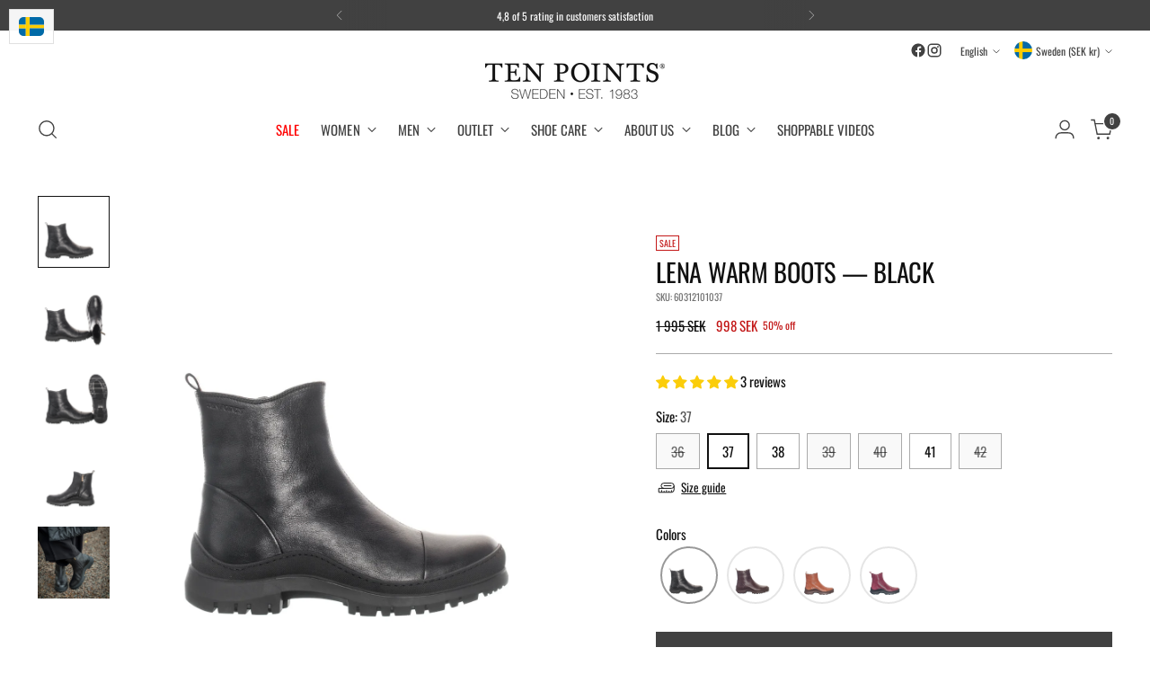

--- FILE ---
content_type: text/css
request_url: https://cdn.shopify.com/extensions/019bc61e-e0df-75dc-ad8c-8494619f160e/smart-product-filters-608/assets/globo.theme.stiletto.css
body_size: -329
content:
.spf-has-filter.spf-layout-theme #gf-products{display:grid;margin:0}.spf-has-filter.spf-layout-theme #gf-products img.lazyloaded{height:100%;object-fit:contain}.gf-range-slider.noUi-target:before{display:none}#gf-tree .noUi-pips-horizontal{width:auto}#gf-tree .gf-range-slider{margin-bottom:40px}#gf_pagination_wrap .pagination{flex-direction:revert}.spf-has-filter.spf-layout-theme #page-transition-overlay.active{opacity:0;visibility:hidden}

--- FILE ---
content_type: text/javascript; charset=utf-8
request_url: https://tenpointsfootwear.com/products/lena-warm-boots-black-1.js
body_size: 1327
content:
{"id":7101960355887,"title":"Lena Warm boots — Black","handle":"lena-warm-boots-black-1","description":"\u003cstyle\u003e.so-tab {    position: relative;    width: 100%;    overflow: hidden;    margin: 25px 0;  }  .so-tab label {    position: relative;    display: block;    padding: 0 25px 0 0;    margin-bottom: 15px;    line-height: normal;    cursor: pointer;  }  .so-tab input {    position: absolute;    opacity: 0;    z-index: -1;  }  .so-tab-content {    max-height: 0;    overflow: hidden;    transition: max-height .35s;  }  \/* :checked *\/  .so-tab input:checked ~ .so-tab-content {    max-height: none;  }  \/* Icon *\/  .so-tab label::after {    position: absolute;    right: 0;    top: 0;    display: block;    -webkit-transition: all .35s;    -o-transition: all .35s;    transition: all .35s;  }  .so-tab input[type=checkbox] + label::after {    content: \"+\";  }  .so-tab input[type=radio] + label::after {    content: \"\\25BC\";  }  .so-tab input[type=checkbox]:checked + label::after {    transform: rotate(315deg);  }  .so-tab input[type=radio]:checked + label::after {    transform: rotateX(180deg);  }\u003c\/style\u003e\u003cp\u003eLena has a strobel construction which makes it extremly soft and flexible when walking. Here as a boot with zipper made in a soft vegetable tanned leather with a recycled warm textile lining and an outsole made of recycled rubber. And of course we have completed this style with our removable latex insole, if you are look for extremly high comfort look no further because this is the style for you.\u003c\/p\u003e\u003cdiv class=\"so-accordion-wrapper\"\u003e\u003cp\u003eUPPER MATERIAL: Soft vegetable tanned leather\u003cbr\u003eLINING: Recycled warm textile\u003cbr\u003eOUTSOLE: Recycled rubber\u003cbr\u003e\u003cbr\u003eSHAFT HEIGHT\/HEIGHT BACK: 15 cm\u003cbr\u003eHEEL HIGHT: 5.5 cm\u003cbr\u003eREMOVABLE INSOLE: Yes\u003cbr\u003eSUSTAINABLE: Yes\u003cbr\u003eFITTING: Normal\u003cbr\u003eINNERSOLE: Removable latex footbed\u003cbr\u003eINNERSOLE COVER: Recycled warm textile\u003cbr\u003eVAMP LINING: Recycled warm textile\u003cbr\u003eCONSTRUCTION: Cemented\u003cbr\u003e\u003cbr\u003eARTICLE NUMBER: 60312-101\u003c\/p\u003e\u003c\/div\u003e","published_at":"2022-08-11T09:45:13+02:00","created_at":"2022-08-08T12:36:35+02:00","vendor":"Ten Points","type":"BOOTS","tags":["232","4","Ankle boots","Color_Black","Recycled warm textile","Segment_Ankle boots","Segment_Warm boots","sustainable","Warm boots","women"],"price":99750,"price_min":99750,"price_max":99750,"available":true,"price_varies":false,"compare_at_price":199500,"compare_at_price_min":199500,"compare_at_price_max":199500,"compare_at_price_varies":false,"variants":[{"id":49100873630044,"title":"36","option1":"36","option2":null,"option3":null,"sku":"60312101036","requires_shipping":true,"taxable":true,"featured_image":null,"available":false,"name":"Lena Warm boots — Black - 36","public_title":"36","options":["36"],"price":99750,"weight":950,"compare_at_price":199500,"inventory_management":"shopify","barcode":null,"requires_selling_plan":false,"selling_plan_allocations":[]},{"id":41127374585903,"title":"37","option1":"37","option2":null,"option3":null,"sku":"60312101037","requires_shipping":true,"taxable":true,"featured_image":null,"available":true,"name":"Lena Warm boots — Black - 37","public_title":"37","options":["37"],"price":99750,"weight":950,"compare_at_price":199500,"inventory_management":"shopify","barcode":null,"requires_selling_plan":false,"selling_plan_allocations":[]},{"id":41127374618671,"title":"38","option1":"38","option2":null,"option3":null,"sku":"60312101038","requires_shipping":true,"taxable":true,"featured_image":null,"available":true,"name":"Lena Warm boots — Black - 38","public_title":"38","options":["38"],"price":99750,"weight":950,"compare_at_price":199500,"inventory_management":"shopify","barcode":null,"requires_selling_plan":false,"selling_plan_allocations":[]},{"id":49100873662812,"title":"39","option1":"39","option2":null,"option3":null,"sku":"60312101039","requires_shipping":true,"taxable":true,"featured_image":null,"available":false,"name":"Lena Warm boots — Black - 39","public_title":"39","options":["39"],"price":99750,"weight":950,"compare_at_price":199500,"inventory_management":"shopify","barcode":null,"requires_selling_plan":false,"selling_plan_allocations":[]},{"id":48913630265692,"title":"40","option1":"40","option2":null,"option3":null,"sku":"60312101040","requires_shipping":true,"taxable":true,"featured_image":null,"available":false,"name":"Lena Warm boots — Black - 40","public_title":"40","options":["40"],"price":99750,"weight":950,"compare_at_price":199500,"inventory_management":"shopify","barcode":null,"requires_selling_plan":false,"selling_plan_allocations":[]},{"id":49100873695580,"title":"41","option1":"41","option2":null,"option3":null,"sku":"60312101041","requires_shipping":true,"taxable":true,"featured_image":null,"available":true,"name":"Lena Warm boots — Black - 41","public_title":"41","options":["41"],"price":99750,"weight":950,"compare_at_price":199500,"inventory_management":"shopify","barcode":null,"requires_selling_plan":false,"selling_plan_allocations":[]},{"id":49100873728348,"title":"42","option1":"42","option2":null,"option3":null,"sku":"60312101042","requires_shipping":true,"taxable":true,"featured_image":null,"available":false,"name":"Lena Warm boots — Black - 42","public_title":"42","options":["42"],"price":99750,"weight":950,"compare_at_price":199500,"inventory_management":"shopify","barcode":null,"requires_selling_plan":false,"selling_plan_allocations":[]}],"images":["\/\/cdn.shopify.com\/s\/files\/1\/3098\/2266\/files\/60312-101.webp?v=1765541537","\/\/cdn.shopify.com\/s\/files\/1\/3098\/2266\/files\/60312-101-1.webp?v=1765541537","\/\/cdn.shopify.com\/s\/files\/1\/3098\/2266\/files\/60312-101-2.webp?v=1765541537","\/\/cdn.shopify.com\/s\/files\/1\/3098\/2266\/files\/60312-101-3.webp?v=1765541536","\/\/cdn.shopify.com\/s\/files\/1\/3098\/2266\/files\/60312-101-50.webp?v=1765541537"],"featured_image":"\/\/cdn.shopify.com\/s\/files\/1\/3098\/2266\/files\/60312-101.webp?v=1765541537","options":[{"name":"Size","position":1,"values":["36","37","38","39","40","41","42"]}],"url":"\/products\/lena-warm-boots-black-1","media":[{"alt":"60312-101","id":68017271505244,"position":1,"preview_image":{"aspect_ratio":1.0,"height":2000,"width":2000,"src":"https:\/\/cdn.shopify.com\/s\/files\/1\/3098\/2266\/files\/60312-101.webp?v=1765541537"},"aspect_ratio":1.0,"height":2000,"media_type":"image","src":"https:\/\/cdn.shopify.com\/s\/files\/1\/3098\/2266\/files\/60312-101.webp?v=1765541537","width":2000},{"alt":"60312-101-1","id":68017271538012,"position":2,"preview_image":{"aspect_ratio":1.0,"height":2000,"width":2000,"src":"https:\/\/cdn.shopify.com\/s\/files\/1\/3098\/2266\/files\/60312-101-1.webp?v=1765541537"},"aspect_ratio":1.0,"height":2000,"media_type":"image","src":"https:\/\/cdn.shopify.com\/s\/files\/1\/3098\/2266\/files\/60312-101-1.webp?v=1765541537","width":2000},{"alt":"60312-101-2","id":68017271570780,"position":3,"preview_image":{"aspect_ratio":1.0,"height":2000,"width":2000,"src":"https:\/\/cdn.shopify.com\/s\/files\/1\/3098\/2266\/files\/60312-101-2.webp?v=1765541537"},"aspect_ratio":1.0,"height":2000,"media_type":"image","src":"https:\/\/cdn.shopify.com\/s\/files\/1\/3098\/2266\/files\/60312-101-2.webp?v=1765541537","width":2000},{"alt":"60312-101-3","id":68017271603548,"position":4,"preview_image":{"aspect_ratio":1.0,"height":2000,"width":2000,"src":"https:\/\/cdn.shopify.com\/s\/files\/1\/3098\/2266\/files\/60312-101-3.webp?v=1765541536"},"aspect_ratio":1.0,"height":2000,"media_type":"image","src":"https:\/\/cdn.shopify.com\/s\/files\/1\/3098\/2266\/files\/60312-101-3.webp?v=1765541536","width":2000},{"alt":"60312-101-50","id":68017271636316,"position":5,"preview_image":{"aspect_ratio":0.75,"height":2000,"width":1500,"src":"https:\/\/cdn.shopify.com\/s\/files\/1\/3098\/2266\/files\/60312-101-50.webp?v=1765541537"},"aspect_ratio":0.75,"height":2000,"media_type":"image","src":"https:\/\/cdn.shopify.com\/s\/files\/1\/3098\/2266\/files\/60312-101-50.webp?v=1765541537","width":1500}],"requires_selling_plan":false,"selling_plan_groups":[]}